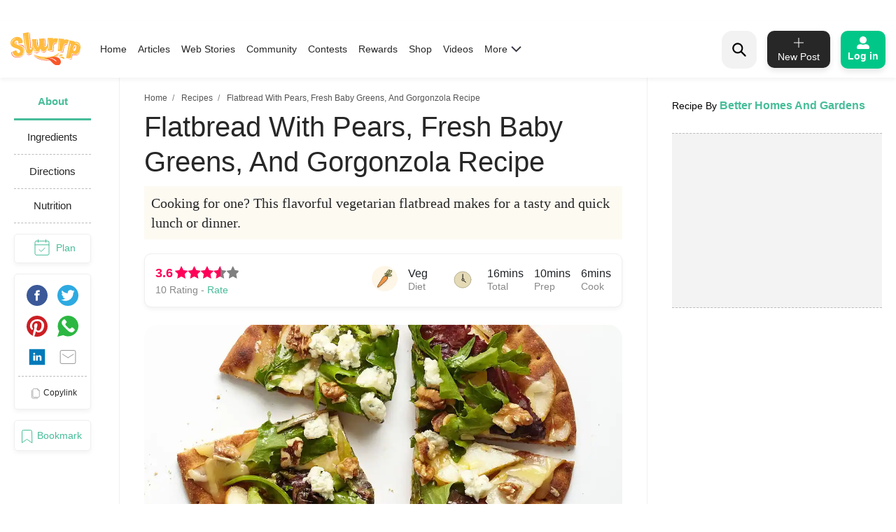

--- FILE ---
content_type: text/html; charset=utf-8
request_url: https://www.google.com/recaptcha/api2/aframe
body_size: 266
content:
<!DOCTYPE HTML><html><head><meta http-equiv="content-type" content="text/html; charset=UTF-8"></head><body><script nonce="Q2zMiAh0BnIcw28PD01uJg">/** Anti-fraud and anti-abuse applications only. See google.com/recaptcha */ try{var clients={'sodar':'https://pagead2.googlesyndication.com/pagead/sodar?'};window.addEventListener("message",function(a){try{if(a.source===window.parent){var b=JSON.parse(a.data);var c=clients[b['id']];if(c){var d=document.createElement('img');d.src=c+b['params']+'&rc='+(localStorage.getItem("rc::a")?sessionStorage.getItem("rc::b"):"");window.document.body.appendChild(d);sessionStorage.setItem("rc::e",parseInt(sessionStorage.getItem("rc::e")||0)+1);localStorage.setItem("rc::h",'1769025515975');}}}catch(b){}});window.parent.postMessage("_grecaptcha_ready", "*");}catch(b){}</script></body></html>

--- FILE ---
content_type: application/javascript; charset=utf-8
request_url: https://fundingchoicesmessages.google.com/f/AGSKWxUFKOCv0QH_IqO2tWFzvtVWMrmujFf-xZx8jZbI5ia1rcA7HF6AJseG-6TLVXLL4R3BiQqmmxpsA0vJmJVY1KOU8d2qeeoP27D2Qzc1q7SIK-9238WA34W40fjdRbZ-j7H_iWRpx9DMVkJtee-HH2mRgbQ8c90gZoevDh759B-IHzMm4WLa-_7r9WL7/_/affad?/generic-ad.-ad-300x600-.adsbox.-ad-banner-
body_size: -1290
content:
window['96bd8723-97a6-4bc1-a76c-e1d0e7589639'] = true;

--- FILE ---
content_type: application/javascript; charset=utf-8
request_url: https://fundingchoicesmessages.google.com/f/AGSKWxXmKoCZy5miix9zqg2p9KLkyR-quPZsqv70s_Jfhmn-GdWerLb4TqHMTd8q9Z8Fm_iArdskg7at0kyfNZHXhfn31vqcjmbP8uGR55GLaFqrq3Lv9JAKw272a6p51WLs9CeRYJ64Eg==?fccs=W251bGwsbnVsbCxudWxsLG51bGwsbnVsbCxudWxsLFsxNzY5MDI1NTE0LDU4NzAwMDAwMF0sbnVsbCxudWxsLG51bGwsW251bGwsWzddXSwiaHR0cHM6Ly93d3cuc2x1cnJwLmNvbS9yZWNpcGVzL2ZsYXRicmVhZC13aXRoLXBlYXJzLWZyZXNoLWJhYnktZ3JlZW5zLWFuZC1nb3Jnb256b2xhLTE2Mzk0OTIzMDIiLG51bGwsW1s4LCI5b0VCUi01bXFxbyJdLFs5LCJlbi1VUyJdLFsxOSwiMiJdLFsxNywiWzBdIl0sWzI0LCIiXSxbMjksImZhbHNlIl1dXQ
body_size: -218
content:
if (typeof __googlefc.fcKernelManager.run === 'function') {"use strict";this.default_ContributorServingResponseClientJs=this.default_ContributorServingResponseClientJs||{};(function(_){var window=this;
try{
var QH=function(a){this.A=_.t(a)};_.u(QH,_.J);var RH=_.ed(QH);var SH=function(a,b,c){this.B=a;this.params=b;this.j=c;this.l=_.F(this.params,4);this.o=new _.dh(this.B.document,_.O(this.params,3),new _.Qg(_.Qk(this.j)))};SH.prototype.run=function(){if(_.P(this.params,10)){var a=this.o;var b=_.eh(a);b=_.Od(b,4);_.ih(a,b)}a=_.Rk(this.j)?_.be(_.Rk(this.j)):new _.de;_.ee(a,9);_.F(a,4)!==1&&_.G(a,4,this.l===2||this.l===3?1:2);_.Fg(this.params,5)&&(b=_.O(this.params,5),_.hg(a,6,b));return a};var TH=function(){};TH.prototype.run=function(a,b){var c,d;return _.v(function(e){c=RH(b);d=(new SH(a,c,_.A(c,_.Pk,2))).run();return e.return({ia:_.L(d)})})};_.Tk(8,new TH);
}catch(e){_._DumpException(e)}
}).call(this,this.default_ContributorServingResponseClientJs);
// Google Inc.

//# sourceURL=/_/mss/boq-content-ads-contributor/_/js/k=boq-content-ads-contributor.ContributorServingResponseClientJs.en_US.9oEBR-5mqqo.es5.O/d=1/exm=kernel_loader,loader_js_executable/ed=1/rs=AJlcJMwtVrnwsvCgvFVyuqXAo8GMo9641A/m=web_iab_tcf_v2_signal_executable
__googlefc.fcKernelManager.run('\x5b\x5b\x5b8,\x22\x5bnull,\x5b\x5bnull,null,null,\\\x22https:\/\/fundingchoicesmessages.google.com\/f\/AGSKWxX13A4rSVlYqXOyhevnBTzLQFigQ4XNc_2qP6OKmGVfl7uRZsnrUJ3X5vjYP_8-LG2h99Eo1B9IWDYHzOPqInGRr3hJqQvSRPls_YkGhIyFi3XyWUAmMnWSboEm2DXGE91pfI5cYw\\\\u003d\\\\u003d\\\x22\x5d,null,null,\x5bnull,null,null,\\\x22https:\/\/fundingchoicesmessages.google.com\/el\/AGSKWxXtFyeR3_Q942xeNpf3AFYO4IrXsD3Zu0HhsGkLT2ky033ieG4Yk-CHDnKhP_8-JOy-nt_WMs1Q26JHUHKcUW0SfmeD1WQHGHJqTWDdoiKnYaYbgrA8-GTNVMnhqEDoIUxTtCMbwg\\\\u003d\\\\u003d\\\x22\x5d,null,\x5bnull,\x5b7\x5d\x5d\x5d,\\\x22slurrp.com\\\x22,1,\\\x22en\\\x22,null,null,null,null,1\x5d\x22\x5d\x5d,\x5bnull,null,null,\x22https:\/\/fundingchoicesmessages.google.com\/f\/AGSKWxUG5Bjhr8-X9oEu_2td9yaIkIj4_MwTIz__xtDMrUoaY67wdZtl2bx9H-YNkk4drTVKzR4Gr9JCfjNTVVlGk6Wzfud09ok3mTJqzZVE_Xkr2F0g9BzP0eVJI1n__BHHN0Lu4RTUiQ\\u003d\\u003d\x22\x5d\x5d');}